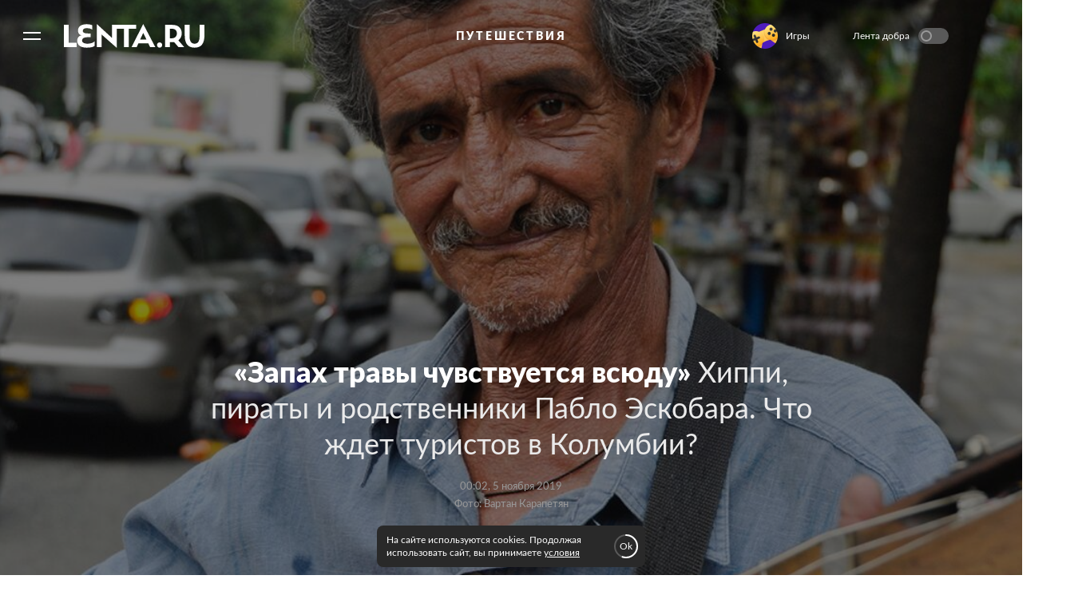

--- FILE ---
content_type: text/html; charset=utf-8
request_url: https://lenta.ru/articles/2019/11/05/colombia/
body_size: 24452
content:
<!DOCTYPE html><html lang="ru"><head><title>«Запах травы чувствуется всюду» Хиппи, пираты и родственники Пабло Эскобара. Что ждет туристов в Колумбии?: Мир: Путешествия: Lenta.ru</title><meta charset="utf-8" /><meta content="#292929" name="theme-color" /><link href="https://lenta.ru/rss/google-newsstand/main/" rel="alternate" type="application/rss+xml" /><link href="https://lenta.ru/articles/2019/11/05/colombia/" rel="canonical" /><link href="/manifest.json" rel="manifest" /><link rel="icon" type="image/x-icon" href="https://icdn.lenta.ru/favicon.ico" /><link rel="apple-touch-icon" type="image/x-icon" href="https://icdn.lenta.ru/images/icons/icon-256x256.png" size="256x256" /><link rel="apple-touch-icon" type="image/x-icon" href="https://icdn.lenta.ru/images/icons/icon-192x192.png" size="192x192" /><link rel="apple-touch-icon" type="image/x-icon" href="https://icdn.lenta.ru/images/icons/icon-152x152.png" size="152x152" /><link rel="apple-touch-icon" type="image/x-icon" href="https://icdn.lenta.ru/images/icons/icon-120x120.png" size="120x120" /><link rel="apple-touch-icon" type="image/x-icon" href="https://icdn.lenta.ru/images/icons/icon-76x76.png" size="76x76" /><meta content="max-image-preview:large" name="robots" /><meta content="index, follow" name="robots" /><meta content="Наркотики и Пабло Эскобар — не единственные достопримечательности Колумбии. Страна славится своими заповедниками, крайне дружелюбными колоритными жителями и бесконечным разнообразием традиционной музыки. Путешественник Вартан Карапетян поведал «Ленте.ру» о своих приключениях на «земле тысячи ритмов»." name="og:description"></meta><meta content="Наркотики и Пабло Эскобар — не единственные достопримечательности Колумбии. Страна славится своими заповедниками, крайне дружелюбными колоритными жителями и бесконечным разнообразием традиционной музыки. Путешественник Вартан Карапетян поведал «Ленте.ру» о своих приключениях на «земле тысячи ритмов»." name="description"></meta><meta content="article" property="og:type" /><meta content="Lenta.RU" property="og:site_name" /><meta content="«Запах травы чувствуется всюду» Хиппи, пираты и родственники Пабло Эскобара. Что ждет туристов в Колумбии?" property="og:title"></meta><meta content="«Запах травы чувствуется всюду» Хиппи, пираты и родственники Пабло Эскобара. Что ждет туристов в Колумбии?: Мир: Путешествия: Lenta.ru" property="title"></meta><meta content="https://icdn.lenta.ru/assets/webpack/images/lenta_og.8735b949.png" property="og:image" /><meta content="https://lenta.ru/articles/2019/11/05/colombia/" property="og:url" /><meta content="summary_large_image" property="twitter:card" /><meta content="@lentaruofficial" property="twitter:site" /><meta content="228661749" property="twitter:site:id" /><meta content="265602470229425" property="fb:app_id" /><script type="application/ld+json">{"@context":"http://schema.org","@type":"Article","headline":"«Запах травы чувствуется всюду» Хиппи, пираты и родственники Пабло Эскобара. Что ждет туристов в Колумбии?","description":"Наркотики и Пабло Эскобар — не единственные достопримечательности Колумбии. Страна славится своими заповедниками, крайне дружелюбными колоритными жителями и бесконечным разнообразием традиционной музыки. Путешественник Вартан Карапетян поведал «Ленте.ру» о своих приключениях на «земле тысячи ритмов».","name":"«Запах травы чувствуется всюду» Хиппи, пираты и родственники Пабло Эскобара. Что ждет туристов в Колумбии?","alternativeHeadline":"","url":"https://lenta.ru/articles/2019/11/05/colombia/","mainEntityOfPage":{"@type":"WebPage","@id":"https://lenta.ru/articles/2019/11/05/colombia/"},"thumbnailUrl":"https://icdn.lenta.ru/images/2019/11/02/12/20191102121336827/detail_6b7cfff0c0eba6d1432b8ed5cf044103.jpg","dateCreated":"2019-11-05T00:02:00+03:00","datePublished":"2019-11-05T00:02:00+03:00","dateModified":"2019-11-05T23:40:46+03:00","author":{"@type":"Person","name":"Вартан Карапетян","url":"https://lenta.ru/parts/authors/karapetyan/"},"publisher":{"@type":"Organization","name":"Lenta.ru","url":"https://lenta.ru/","logo":{"@type":"ImageObject","url":"https://icdn.lenta.ru/assets/webpack/images/lenta_logo_transparent.78bc0e5e.png","width":302,"height":60}},"image":{"@type":"ImageObject","representativeOfPage":"true","url":"https://icdn.lenta.ru/images/2019/11/02/12/20191102121336827/detail_6b7cfff0c0eba6d1432b8ed5cf044103.jpg","width":600,"height":400},"articleBody":{"@type":"Text","@id":"#articleBody_articles-2019-11-05-colombia"}}</script><link href="https://lenta.ru/articles/2019/11/05/colombia/amp/" rel="amphtml" /><link rel="stylesheet" href="https://icdn.lenta.ru/assets/webpack/owlBundle.89dfb996.css" media="all" /><script src="https://icdn.lenta.ru/assets/webpack/vendorsOwl.63edacf3.js" defer="defer"></script><script src="https://icdn.lenta.ru/assets/webpack/owlBundle.63edacf3.js" defer="defer"></script><link rel="stylesheet" href="https://icdn.lenta.ru/assets/webpack/topicPageOwl.f8bbf1a5.css" media="all" /><script src="https://icdn.lenta.ru/assets/webpack/topicPageOwl.63edacf3.js" defer="defer"></script><script>window.CAPIRS_CONFIG = window.CAPIRS_CONFIG || {};</script><script>(function(
  url,
  system,
  pepper,
  blackList,
  bannersForTiming,
  functionCapirsLoadName,
  ) {
      function stringify(obj) {
        var str = '';
        for (const key in obj) {
          if (obj[key]) {
            if (str) {
              str += ', ';
            }
            str += (key + '="' + obj[key] + '"');
          }
        }
        return '{' + str + '}';
      }

      function statusCounter(status) {
        if (typeof status === 'string') {
          return status;
        }
        return status ? 'success' : 'fail';
      }

      function hystogramQuantile(range) {
        if (range <= 1000) return (Math.floor(range / 100) + 1) * 100;
        if (range <= 1500) return 1500;
        if (range <= 2000) return 2000;
        if (range <= 3000) return 3000;
        if (range <= 4000) return 4000;
        if (range <= 5000) return 5000;
        if (range <= 7500) return 7500;
        if (range <= 10000) return 10000;
        return '+Inf';
      }

      function send(metric, type, labels, value) {
        var body = '# TYPE ' + metric + ' ' + type + '\n' + metric + ' ' + stringify(labels) + ' ' + (value || 1);
        return fetch(url, {
          method: 'POST',
          headers: {
            'Content-Type': 'text/plain',
            'X-Media-Atlas-Auth': 'basic ' + pepper,
          },
          body: body,
        });
      }

      function logCounterCapirs(status) {
        return send('app_request_count', 'counter', {
          app: 'front',
          system: system,
          resource: 'capirs',
          status: statusCounter(status),
          direction: 'out',
        });
      }

      function logCounterAdv(blockId, status) {
        return send('app_request_count', 'counter', {
          app: 'front',
          system: system,
          resource: 'adv',
          kind: blockId,
          status: statusCounter(status),
          direction: 'out',
        });
      }

      function logTimeCapirs(range) {
        return send('app_request_time_bucket', 'histogram', {
          app: 'front',
          system: system,
          resource: 'capirs',
          direction: 'out',
          level: 'request',
          le: hystogramQuantile(range),
        });
      }

      function logTimeAdv(blockId, range) {
        return send('app_request_time_bucket', 'histogram', {
          app: 'front',
          system: system,
          resource: 'adv',
          kind: blockId,
          direction: 'out',
          level: 'request',
          le: hystogramQuantile(range),
        });
      }

      function logAdvSuccess(blockId) {
        return logCounterAdv(blockId, true);
      }

      function logAdvFailure(blockId) {
        return logCounterAdv(blockId, false);
      }

      if (functionCapirsLoadName) {
        window[functionCapirsLoadName] = logCounterCapirs;
      }

      var bannersForTimingLoadedHash = {};

      for (var i = 0; i < bannersForTiming.length; ++i) {
        bannersForTimingLoadedHash[bannersForTiming[i]] = 0;
      }

      window.begun_new_callbacks = window.begun_new_callbacks || [];
      window.begun_new_callbacks.push({
        'lib': {
          'init': initializer,
        },
      });

      var startInitDate = Date.now();
      var startDate;

      function initializer() {
        startDate = Date.now();
        logTimeCapirs(startDate - startInitDate);
        window.Begun.Autocontext.Callbacks.register({
          block: {
            draw: function(feed) {
              if (!blackList.includes(feed.blocks[0].id)) {
                logAdvSuccess(feed.blocks[0].id);

                if (bannersForTiming.includes(feed.blocks[0].id) && !bannersForTimingLoadedHash[feed.blocks[0].id]) {
                  logTimeAdv(feed.blocks[0].id, Date.now() - startDate);
                  bannersForTimingLoadedHash[feed.blocks[0].id] = 1;
                }
              }
            },
            unexist: function(success, block) {
              if (!blackList.includes(parseInt(block.block_id, 10))) {
                logAdvFailure(block.block_id);
              }
            },
          },
        });
      }

    }
)(
  "https://err.lenta.ru/atlas/metrics/",
  "lenta",
  "cm9vdDppcXVlY2FocmFoMW9vbTZsZTBFZWhlZTBjYThvb3ZldU1laW42UmVj",
  [],
  [432172886],
  "capirsOnLoad"
);</script><script src="//ssp.rambler.ru/capirs_async.js" async="async" onload="capirsOnLoad(true);" onerror="capirsOnLoad(false);"></script><script>window._lentaData = window._lentaData || {};
window._lentaData.puids = {"puid6":"LENTA_TRAVEL","puid18":"LENTA_TRAVEL_WORLD","puid15":"longread","puid26":"1","puid48":null,"puid58":"tunberg-greta:eskobar-pablo","puid60":"lenta-ru","puid59":"drugs:good_news:travel:bc","puid62":null};
window._lentaData.version = 'owl';</script></head><body id="body"><div class="inject-sprite"><svg xmlns="http://www.w3.org/2000/svg" xmlns:xlink="http://www.w3.org/1999/xlink"><defs><symbol fill="none" viewBox="0 0 14 15" id="ui-author"><path fill="#999" stroke="#999" stroke-linejoin="round" stroke-width="1.5" d="M7 8C8.83453 8 10.8238 9.65119 12 11.5C11.3333 12.6667 9.4 13.5 7 13.5C4.6 13.5 2.66667 12.6667 2 11.5C3.17618 9.65119 5.16547 8 7 8Z" /><path fill="#999" d="M10 3C10 4.65685 8.65685 6 7 6C5.34315 6 4 4.65685 4 3C4 1.34315 5.34315 0 7 0C8.65685 0 10 1.34315 10 3Z" /></symbol><symbol viewBox="0 0 252 42" id="ui-logo"><path fill="currentColor" fill-rule="evenodd" d="M35.6,2245.5 C35.6,2239.4 42.1,2239.2 49.7,2239.2 L50.8,2239.2 L50.8,2232.6 L49.4,2232.6 C41.8,2232.6 36.9,2232.1 36.9,2227.9 C36.9,2224.2 39.9,2223.1 43.8,2223.1 C48.9,2223.1 51.7,2224.2 53.8,2225.7 L53.8,2217.8 C51.7,2216.8 48.4,2216 43.8,2216 C35.1,2216 28.3,2219.3 28.3,2227.5 C28.3,2230.8 29.9,2234.9 34.6,2235.8 C29.8,2236.6 26.9,2241 26.9,2245.5 C26.9,2254.7 34.5,2258 43.8,2258 C50.5,2258 55,2257.1 58,2255 L58,2246.7 C55.8,2249 51,2250.9 45.5,2250.9 C41.2,2250.9 35.6,2249.5 35.6,2245.5 Z M132.6,2216.9 L89.1,2216.9 L89.1,2240.4 L62.5,2216 L62.1,2216 L62.1,2257.1 L70.7,2257.1 L70.7,2234.5 L97.4,2258 L97.8,2258 L97.8,2224 L110.8,2224 L110.8,2257.1 L119.4,2257.1 L119.4,2224 L132.6,2224 L132.6,2216.9 Z M11.7,2217.1 L3,2217.1 L3,2257 L25.8,2257 L25.8,2249.3 L11.7,2249.3 L11.7,2217.1 Z M214.3,2232.6 C214.3,2222.6 207.9,2217.1 197.2,2217.1 L184.5,2217.1 L184.5,2257 L193.1,2257 L193.1,2248.2 L197.2,2248.2 C198.4,2248.2 199.5,2248.2 200.6,2248 L208.5,2257 L218.7,2257 L208.3,2244.9 C212.1,2242 214.3,2237.6 214.3,2232.6 Z M196.3,2241.2 L193.1,2241.2 L193.1,2224.1 L196.4,2224.1 C202.6,2224.1 205.6,2227.2 205.6,2232.6 C205.6,2237.4 202.4,2241.2 196.3,2241.2 Z M174.7,2248.6 C172.1,2248.6 170,2250.6 170,2253.2 C170,2255.9 172.1,2258 174.7,2258 C177.2,2258 179.3,2255.9 179.3,2253.2 C179.3,2250.6 177.2,2248.6 174.7,2248.6 Z M246.3,2217.1 L246.3,2238.1 C246.3,2246.9 242.9,2250.9 237.4,2250.9 C231.7,2250.9 228.4,2246.9 228.4,2238.1 L228.4,2217.1 L219.7,2217.1 L219.7,2236.2 C219.7,2249.6 224.5,2258 237.4,2258 C250.3,2258 255,2249.4 255,2236.2 L255,2217.1 L246.3,2217.1 Z M145.5,2216 L145.1,2216 L124.3,2257 L133.6,2257 L136.6,2250.3 L154.4,2250.3 L157.6,2257 L166.9,2257 L145.5,2216 Z M139.7,2243.5 L145.3,2231.5 L151.1,2243.5 L139.7,2243.5 L139.7,2243.5 Z" transform="translate(-3 -2216)" /></symbol></defs></svg></div><div class="layout js-layout"><div class="layout__menu"><div class="menu js-menu _hide"><div class="menu__overlay js-menu-overlay"></div><div class="menu__container"><nav class="menu__nav"><ul class="menu__nav-list"><li class="menu__nav-item"><a class="menu__nav-link _is-extra" href="/">Главное</a></li><li class="menu__nav-item"><a class="menu__nav-link _is-extra" href="/rubrics/russia/">Россия</a></li><li class="menu__nav-item"><a class="menu__nav-link _is-extra" href="/rubrics/world/">Мир</a></li><li class="menu__nav-item"><a class="menu__nav-link _is-extra" href="/rubrics/ussr/">Бывший СССР</a></li><li class="menu__nav-item"><a class="menu__nav-link _is-extra" href="/rubrics/economics/">Экономика</a></li><li class="menu__nav-item"><a class="menu__nav-link _is-extra" href="/rubrics/forces/">Силовые структуры</a></li><li class="menu__nav-item"><a class="menu__nav-link _is-extra" href="/rubrics/science/">Наука и техника</a></li><li class="menu__nav-item"><a class="menu__nav-link _is-extra" href="/rubrics/autolenta/">Авто</a></li><li class="menu__nav-item"><a class="menu__nav-link _is-extra" href="/rubrics/culture/">Культура</a></li><li class="menu__nav-item"><a class="menu__nav-link _is-extra" href="/rubrics/sport/">Спорт</a></li><li class="menu__nav-item"><a class="menu__nav-link _is-extra" href="/rubrics/media/">Интернет и СМИ</a></li><li class="menu__nav-item"><a class="menu__nav-link _is-extra" href="/rubrics/style/">Ценности </a></li><li class="menu__nav-item _active"><a class="menu__nav-link _is-extra" href="/rubrics/travel/">Путешествия</a></li><li class="menu__nav-item"><a class="menu__nav-link _is-extra" href="/rubrics/life/">Из жизни</a></li><li class="menu__nav-item"><a class="menu__nav-link _is-extra" href="/rubrics/realty/">Среда обитания</a></li><li class="menu__nav-item"><a class="menu__nav-link _is-extra" href="/rubrics/wellness/">Забота о себе</a></li><li class="menu__nav-item"><a class="menu__nav-link _is-extra" style="color: #82ECAD" href="/twz/">Теперь вы знаете</a></li><li class="menu__nav-separator"></li><li class="menu__socials"><ul class="social-links"><li class="social-links__item"><a target="_blank" aria-label="Открыть Вконтакте" rel="noreferrer" class="social-links__link" href="https://vk.com/lentaru?utm_source=lentasocialbuttons&amp;utm_campaign=vk"><svg class="social-links__icon _vk"><use xlink:href="#ui-social-vk"></use></svg></a></li><li class="social-links__item"><a target="_blank" aria-label="Открыть Телеграм" rel="noreferrer" class="social-links__link" href="https://t.me/lentadnya/?utm_source=lentasocialbuttons&amp;utm_campaign=tlgrm"><svg class="social-links__icon _tg"><use xlink:href="#ui-social-tg"></use></svg></a></li><li class="social-links__item"><a target="_blank" aria-label="Открыть Одноклассники" rel="noreferrer" class="social-links__link" href="https://ok.ru/lentaru/?utm_source=lentasocialbuttons&amp;utm_campaign=ok"><svg class="social-links__icon _ok"><use xlink:href="#ui-social-ok"></use></svg></a></li><li class="social-links__item"><a target="_blank" aria-label="Открыть " rel="noreferrer" class="social-links__link" href="https://max.ru/lentaru?utm_source=lentasocialbuttons&amp;utm_campaign=max"><svg class="social-links__icon _max"><use xlink:href="#ui-social-max"></use></svg></a></li></ul></li><li class="menu__my"><div class="my-icon js-my-icon _hidden _menu"><button class="my-icon__button">Войти</button><a class="my-icon__avatar" href="/my/dashboard"><svg class="my-icon__avatar-icon"><use xlink:href="#ui-userpic"></use></svg><div class="my-icon__avatar-sber js-my-avatar-sber"><svg class="my-icon__avatar-sber"><use xlink:href="#ui-userpic-sber"></use></svg></div></a></div></li><li class="menu__nav-item"><a class="menu__nav-link" href="/parts/exclusives/">Эксклюзивы</a></li><li class="menu__nav-item"><a class="menu__nav-link" href="/parts/text/">Статьи</a></li><li class="menu__nav-item"><a class="menu__nav-link" href="/parts/photo/">Галереи</a></li><li class="menu__nav-item"><a class="menu__nav-link" href="/parts/video/">Видео</a></li><li class="menu__nav-item"><a class="menu__nav-link" href="/specprojects/editor_choice/">Спецпроекты</a></li><li class="menu__nav-item"><a class="menu__nav-link" href="/tags/researches/">Исследования</a></li><li class="menu__nav-item"><a class="menu__nav-link" href="/minigames">Мини-игры</a></li><li class="menu__nav-separator"></li><li class="menu__nav-item"><a class="menu__nav-link" target="_blank" rel="noreferrer" href="https://lenta.ru/archive/">Архив</a></li><li class="menu__search js-menu-search"><div class="search-bar"><input class="search-bar__input js-search-bar-input" name="query" placeholder="поиск..." required="" type="text" /><button aria-label="Найти" class="search-bar__submit js-search-bar-submit" type="submit"><svg class="search-bar__submit-icon"><use xlink:href="#ui-search"></use></svg></button></div></li></ul></nav></div></div></div><div class="layout__container _premium"><div class="layout__header-ghost js-layout-header-anchor"></div><div class="layout__header _premium js-layout-header"><header class="header _premium js-site-header"><div class="scroll-bar js-scroll-bar _hidden"></div><div class="header__left"><button aria-label="Открыть меню" class="header__burger js-burger-to-menu" type="button"></button><a aria-label="На главную" class="header__logo" href="/"><svg class="header__logo-icon"><use xlink:href="#ui-logo"></use></svg></a></div><!--noindex--><div class="header__center _premium"><a class="header__rubric _premium" href="/rubrics/travel">Путешествия</a></div><!--/noindex--><!--noindex--><div class="header__right js-header-right"><div class="custom-banner js-custom-banner _disabled"></div><div class="goodnews"><label class="goodnews__label"><span class="goodnews__title">Лента добра</span><input class="goodnews__checkbox js-goodnews-tumbler" type="checkbox" /><span class="goodnews__tumbler"></span><div class="goodnews__tooltip _turn-on"><div class="goodnews__tooltip-text">Хочешь видеть только хорошие новости? Жми!</div><svg class="goodnews__tooltip-balloon"><use xlink:href="#ui-speech-balloon"></use></svg><svg class="goodnews__tooltip-smile"><use xlink:href="#ui-smile"></use></svg></div><div class="goodnews__tooltip _turn-off _hidden"><div class="goodnews__tooltip-text">Вернуться в обычную ленту?</div><svg class="goodnews__tooltip-balloon"><use xlink:href="#ui-speech-balloon"></use></svg></div></label></div><div class="header__my"><div class="my-icon js-my-icon _hidden _header"><button class="my-icon__button">Войти</button><a class="my-icon__avatar" href="/my/dashboard"><svg class="my-icon__avatar-icon"><use xlink:href="#ui-userpic"></use></svg><div class="my-icon__avatar-sber js-my-avatar-sber"><svg class="my-icon__avatar-sber"><use xlink:href="#ui-userpic-sber"></use></svg></div></a></div></div></div><!--/noindex--></header></div><div class="banner js-banner" data-config-name="desktop_show_up"></div><div class="vk-video-popup js-vk-video-popup"><div class="vk-video-popup__wrap js-vk-video-wrap"><iframe class="vk-video-popup__iframe"></iframe><div class="vk-video-popup__overlay js-vk-video-overlay"></div></div><div class="vk-video-popup__controls js-vk-video-controls"><p>Реклама</p><div class="vk-video-popup__dots js-vk-video-dots"><span></span><span></span><span></span></div><div class="vk-video-popup__close js-vk-video-popup-close"></div><div class="vk-video-popup__tooltip js-vk-video-popup-tooltip"><div class="vk-video-popup__tooltip-content">Реклама. 12+. ООО «Единое Видео». VK Видео: vkvideo.ru<br />Соглашение: vkvideo.ru/legal/terms. VK - ВК. erid: 2RanynDT8xa.</div></div></div></div><main class="layout__content js-site-container"><div class="topic-page__wrap js-topic js-premium-topic" id="articles-2019-11-05-colombia"><div class="topic-page__anchor-wrap"><div class="topic-page__anchor js-topic-page-anchor" data-id="articles-2019-11-05-colombia"></div></div><div class="topic-page g-application _premium"><div class="topic-page__container"><div class="topic-page__header _premium"><div class="premium-header js-premium-topic-header"><img alt="Вводная картинка" class="premium-header__image" height="750" loading="lazy" src="https://icdn.lenta.ru/images/2019/11/02/12/20191102121336827/wide_5789ec66d3c00302bc86c112cfd44a4c.jpg" width="1200" /><div class="premium-header__info _premium"><h1 class="premium-header__titles"><span class="premium-header__title">«Запах травы чувствуется всюду»</span><span class="premium-header__rightcol"> Хиппи, пираты и родственники Пабло Эскобара. Что ждет туристов в Колумбии?</span></h1><a class="premium-header__time" href="/2019/11/05/">00:02, 5 ноября 2019</a><span class="premium-header__credits">Фото: Вартан Карапетян</span><div class="premium-header__tools"><button class="bookmark js-bookmark _premium" data-topic-link="/articles/2019/11/05/colombia/"><svg class="bookmark__icon"><use xlink:href="#ui-bookmark"></use></svg></button><div class="sharings js-sharings _premium" data-premium="true"></div></div></div></div></div><div class="topic-page__content _premium"><div class="topic-body _premium"><div class="topic-authors _opened"><a class="topic-authors__author" href="/parts/authors/karapetyan/"><div class="topic-authors__photo-wrap"><svg class="topic-authors__icon"><use xlink:href="#ui-author"></use></svg></div><div class="topic-authors__info-wrap"><span class="topic-authors__name">Вартан Карапетян</span></div></a></div><div class="topic-body__content js-topic-body-content _premium"><p class="topic-body__content-text _lead">Первое, что приходит на ум при упоминании Колумбии, — <a href="/tags/persons/eskobar-pablo/" target="_blank">Пабло Эскобар</a> и кокаин. Это неудивительно, ведь каждый второй житель страны считает себя прямым родственником наркобарона и гордится тем, что делит с ним одну родину. Однако наркотики и порок — далеко не единственные символы южноамериканского государства. Помимо этого Колумбия славится своими заповедниками, крайне дружелюбными колоритными жителями и бесконечным разнообразием традиционной музыки. Путешественник Вартан Карапетян побывал на «земле тысячи ритмов» и поведал <a href="/tags/organizations/lenta-ru/" target="_blank">«Ленте.ру»</a> о своих приключениях.</p><h2 class="topic-body__content-title">Первое знакомство</h2><p class="topic-body__content-text">«Почему Колумбия?» — спрашивали меня перед отъездом. Я и сам задался этим вопросом, оглядываясь по сторонам на пыльной узкой улочке где-то на окраине города Санта-Марта в поисках отеля. Вокруг вязкая тропическая тьма, чужие запахи и неожиданно знакомый мягкий стук бильярдных шаров из соседнего открытого кафе.</p><p class="topic-body__content-text">«Мне неизвестно, где я нахожусь,  <br>Что предо мной. Какой-то грязный остров,  <br>Кусты, постройки, хрюканье свиней,  <br>Заросший сад, какая-то царица,  <br>Трава да камни... Милый Телемак,  <br>Все острова похожи друг на друга,  <br>Когда так долго странствуешь...»  <br>(с) Бродский</p><p class="topic-body__content-text">Все верно описал Бродский. Трава да камни. Про траву особенно точно, ведь ее запах чувствуется сразу и всюду, как в туристическом районе Амстердама или в Калифорнии в первый день после ее легализации. Что до меня, то я просто давно хотел побывать в той части света, которая, если не считать Антарктиды, осталась последней, где еще не ступала моя нога. Я твердо знал, что Бразилия — это родина диких обезьян, а Колумбия — родина Габриэля Гарсии Маркеса, так что выбор был очевиден.</p><p class="topic-body__content-text">К тому же благодаря своей криминальной репутации Колумбия еще не так испорчена туризмом, и в то же время там есть что посмотреть. Например, страна обладает огромным, вторым в мире после Бразилии разнообразием экосистемы — от джунглей Амазонии до белых шапок пятитысячных вершин. Да и потом где-то здесь живет мой приятель Давид, с которым мы два года назад делили палатку во время бомж-сафари в саваннах Танзании.</p><p class="topic-body__content-text">А вообще главное, что нужно знать о Колумбии, — что она не Колумбия, а Коломбия, и не округ, а страна. Путаница почище Грузии с Джорджией и Словакии со Словенией. А еще она занимает второе место в мире по индексу счастья и первое по производству кокаина. Совпадение? Нужно проверить на личном опыте. С этими мыслями и надеждой на рост собственного индекса счастья я заснул в свою первую колумбийскую ночь.</p><div class="box-gallery js-box-gallery _premium"><div class="box-gallery__top"><div class="box-gallery__images box-gallery__swiper swiper js-gallery"><div class="box-gallery__swiper-wrap swiper-wrapper"><div class="box-gallery__swiper-slide box-gallery__image-wrap swiper-slide"><img class="box-gallery__image" height="630" loading="lazy" src="https://icdn.lenta.ru/images/2019/11/02/12/20191102120521489/preview_d8152a019cac771c00bfd1fbf7862ddf.jpg" width="940" /><div class="swiper-lazy-preloader"></div></div><div class="box-gallery__swiper-slide box-gallery__image-wrap swiper-slide"><img class="box-gallery__image" height="630" loading="lazy" src="https://icdn.lenta.ru/images/2019/11/02/12/20191102120524710/preview_2e1be80a1710d24f6a93b070c7e778dc.jpg" width="940" /><div class="swiper-lazy-preloader"></div></div><div class="box-gallery__swiper-slide box-gallery__image-wrap swiper-slide"><img class="box-gallery__image" height="630" loading="lazy" src="https://icdn.lenta.ru/images/2019/11/05/12/20191105121723506/preview_6004eb16ba87a1604fe5afd177dc21fa.jpg" width="940" /><div class="swiper-lazy-preloader"></div></div></div><div class="box-gallery__btn _next"></div><div class="box-gallery__btn _prev"></div></div></div><div class="box-gallery__bottom"><div class="box-gallery__thumbs box-gallery__swiper swiper js-gallery-thumbs"><div class="box-gallery__swiper-wrap swiper-wrapper box-gallery__thumbs-wrap"><div class="box-gallery__swiper-slide box-gallery__thumb-wrap swiper-slide"><img class="box-gallery__thumb" height="64" loading="lazy" src="https://icdn.lenta.ru/images/2019/11/02/12/20191102120521489/icon_b19d816e75ca86bd04e1f75c6fb9be6b.jpg" width="96" /></div><div class="box-gallery__swiper-slide box-gallery__thumb-wrap swiper-slide"><img class="box-gallery__thumb" height="64" loading="lazy" src="https://icdn.lenta.ru/images/2019/11/02/12/20191102120524710/icon_d1e2dc007d423770784a29680bdec20c.jpg" width="96" /></div><div class="box-gallery__swiper-slide box-gallery__thumb-wrap swiper-slide"><img class="box-gallery__thumb" height="64" loading="lazy" src="https://icdn.lenta.ru/images/2019/11/05/12/20191105121723506/icon_a181a7443f717335b40b8b5ae4d2dab1.jpg" width="96" /></div></div></div><div class="box-gallery__description js-gallery-description" data-box="[{&quot;caption&quot;:null,&quot;credits&quot;:&quot;Фото: Вартан Карапетян&quot;},{&quot;caption&quot;:null,&quot;credits&quot;:&quot;Фото: Вартан Карапетян&quot;},{&quot;caption&quot;:null,&quot;credits&quot;:&quot;Фото: Вартан Карапетян&quot;}]"><p class="box-gallery__description-caption js-gallery-description-caption"></p><p class="box-gallery__description-credits js-gallery-description-credits">Фото: Вартан Карапетян</p></div></div></div><p class="topic-body__content-text">Наутро, на неверных еще ногах после тройного перелета Москва — Мадрид&nbsp;— Богота — Санта-Марта, я отправился гулять по этой самой Санта-Марте, которую называют воротами в северную часть страны, и к побережью Карибского моря. Город оказался очень светлым и беззаботным, разве что многовато колючей проволоки на заборах. Зато в местных автобусах, как у нас в электричках, выступают музыканты — читают рэп и, кстати, неплохо читают!</p><div class='banner js-banner' data-config-name=premium_billboard1></div><p class="topic-body__content-text">Что-то родное, однако, чудилось в этом курортном городе. Побродив немного, я наконец понял, что мне напоминают все эти дешевые столовые повсюду, аляповатые зонтики у кафе и постоянно жующие что-то на пляже местные туристы с оравами детей: Алушту! Кажется, вот-вот услышишь пронзительные крики: «Кукуруза, горячая кукуруза!»</p><h2 class="topic-body__content-title">Рай для хиппи</h2><p class="topic-body__content-text">В тот же день я уехал из этого заповедника для местных курортников в заповедник для курортников импортных — поселок Паломино, место, которое один из путеводителей назвал «секретным раем для хиппи». Междугородний автобус, к моему удивлению, оказался комфортабельным: с кондиционером и даже с интернетом. Выйдя из него спустя пару часов пути, я впервые в жизни решил воспользоваться мототакси и едва не свалился с него, пока искал, за что держаться, кроме талии мальчика-водителя — перспектива, которая меня не очень привлекала.</p><p class="topic-body__content-text">Добравшись на нем от станции до пляжа, я водрузил на плечи рюкзак и побрел, увязая в песке, по кромке неожиданно тусклого, будто запыленного непрерывно парящей над волнами водной крошкой, моря. Кругом шелестели кокосовые пальмы и проглядывали редкие бунгало гостиниц между ними. Но у меня не был забронирован отель, а те, что нравились, оказались забиты. В конце концов больше ради интереса, чем из экономии я решил остановиться в кемпинге за четыре доллара. Не уверен, можно ли назвать кемпингом кусочек прибрежных джунглей с сараем-офисом посередине, где в качестве жилья тебе показывают потрепанный гамак, растянутый между пальмами под открытым небом.</p><p class="topic-body__content-text">Там не было электричества ни в каком виде, а в качестве душа использовалась бочка с водой за бамбуковыми занавесками и видавшая виды желтая строительная каска вместо крана с водой. Но спать под звездами и слышать шум прибоя было очень приятно. Совсем беззаботно жить в таком месте, как оказалось, мешает беспокойство о вещах — мимо по пляжу постоянно кто-то ходит. В целом ночевка в гамаке на весу оказалась вполне комфортной, поскольку специальные индейские гамаки для сна сплетены из плотного лыка и неплохо держат спину.</p><div class="box-gallery js-box-gallery _premium"><div class="box-gallery__top"><div class="box-gallery__images box-gallery__swiper swiper js-gallery"><div class="box-gallery__swiper-wrap swiper-wrapper"><div class="box-gallery__swiper-slide box-gallery__image-wrap swiper-slide"><img class="box-gallery__image" height="630" loading="lazy" src="https://icdn.lenta.ru/images/2019/11/02/12/20191102120701926/preview_746d0a62b4fb6a6a785833aee67270f6.jpg" width="940" /><div class="swiper-lazy-preloader"></div></div><div class="box-gallery__swiper-slide box-gallery__image-wrap swiper-slide"><img class="box-gallery__image" height="630" loading="lazy" src="https://icdn.lenta.ru/images/2019/11/02/12/20191102120656813/preview_0333980f31de4cd2f71d8d86b0157082.jpg" width="940" /><div class="swiper-lazy-preloader"></div></div><div class="box-gallery__swiper-slide box-gallery__image-wrap swiper-slide"><img class="box-gallery__image" height="630" loading="lazy" src="https://icdn.lenta.ru/images/2019/11/02/12/20191102120659905/preview_e4bdd538b2154a0da33b30ae9482f04e.jpg" width="940" /><div class="swiper-lazy-preloader"></div></div></div><div class="box-gallery__btn _next"></div><div class="box-gallery__btn _prev"></div></div></div><div class="box-gallery__bottom"><div class="box-gallery__thumbs box-gallery__swiper swiper js-gallery-thumbs"><div class="box-gallery__swiper-wrap swiper-wrapper box-gallery__thumbs-wrap"><div class="box-gallery__swiper-slide box-gallery__thumb-wrap swiper-slide"><img class="box-gallery__thumb" height="64" loading="lazy" src="https://icdn.lenta.ru/images/2019/11/02/12/20191102120701926/icon_01408527180d15a39d23bdc76afb19cf.jpg" width="96" /></div><div class="box-gallery__swiper-slide box-gallery__thumb-wrap swiper-slide"><img class="box-gallery__thumb" height="64" loading="lazy" src="https://icdn.lenta.ru/images/2019/11/02/12/20191102120656813/icon_36ec8e826a8702989714b937a16f4f90.jpg" width="96" /></div><div class="box-gallery__swiper-slide box-gallery__thumb-wrap swiper-slide"><img class="box-gallery__thumb" height="64" loading="lazy" src="https://icdn.lenta.ru/images/2019/11/02/12/20191102120659905/icon_dfcebcba37320ee208302cfcadea40f3.jpg" width="96" /></div></div></div><div class="box-gallery__description js-gallery-description" data-box="[{&quot;caption&quot;:null,&quot;credits&quot;:&quot;Фото: Вартан Карапетян&quot;},{&quot;caption&quot;:null,&quot;credits&quot;:&quot;Фото: Вартан Карапетян&quot;},{&quot;caption&quot;:null,&quot;credits&quot;:&quot;Фото: Вартан Карапетян&quot;}]"><p class="box-gallery__description-caption js-gallery-description-caption"></p><p class="box-gallery__description-credits js-gallery-description-credits">Фото: Вартан Карапетян</p></div></div></div><p class="topic-body__content-text">Публика в этом кемпинге подобралась самая любопытная — от смуглого длинноволосого рокера с фамилией Эскобар (по его словам, он, конечно же, родственник Пабло Эскобара) до гламурного вида блондинки-француженки, которую проще представить в Хилтоне, чем в гамачном хиппи-общежитии. Днем все постояльцы зависают на пляже, хотя местные не советуют купаться из-за сильного течения, а по вечерам собираются у костра. В общем, в подобного рода местах всегда найдется с кем поболтать. Почти все люди немного из другого мира — путешествуют месяцами и даже годами, сбросив заботы о будущем в это самое будущее.</p><p class="topic-body__content-text">На следующий день я решил попробовать самый популярный местный вид спорта — сплав на обыкновенной резиновой камере из автомобильной грузовой шины. Туристов забрасывают на мотоцикле прямо с шиной в руках повыше в горы, к реке, чтобы затем они своим ходом спустились вниз по течению к океану. Спустив свой очень маленький плот на воду, я поплыл по довольно широкой реке, высматривая по лесистым зеленым берегам птиц и индейцев.</p><p class="topic-body__content-text">Процесс медитативный, но красивые пейзажи, разнообразные животные и мелодичный свист сдувающейся по пути камеры не давали заскучать в пути. К слову, воды в реке в феврале уже маловато — если сидеть в шине, то местами скребешь по дну плавками. Как по мне, так уж лучше на животе рассекать.</p><h2 class="topic-body__content-title">Счастье бэкпэкера</h2><p class="topic-body__content-text">Спустившись к пляжу, я вернул камеру и решил, что с меня пока достаточно хиппи-стиля. На вторую ночь перебрался в комфортный, можно сказать снобский хостел аж за 12 долларов с бассейном, душем (горячим!) и Wi-Fi. Кстати, получив доступ к интернету, я минут десять честно пытался вспомнить, зачем он вообще нужен, но так и не смог: на краю света изучать чужие жизни в социальных сетях или читать новости представляется занятием совершенно нелепым. Поэтому вечер я провел за разговорами с соседками — немкой и канадкой польского происхождения. Вообще, в первые же два дня своей поездки наговорился я с разными случайными знакомыми до хрипоты, поэтому вопрос «не скучно ли путешествовать в одиночку?» отпадает сам собой.</p><div class='banner js-banner' data-config-name=premium_billboard2></div><p class="topic-body__content-text">Паломино&nbsp;— в целом приятное местечко, однако не сильно меня впечатлившее. Я ожидал чего-то большего от центра колумбийской бэкпэкерской жизни, но свою роль по культурной, климатической и временной адаптации он выполнил. Поэтому я отправился к главной цели начала поездки — в парк Тайрона, который знаменит лучшим пляжем в этой части страны, а также нетронутыми джунглями, где сохранились оригинальные растения, животные и индейцы, тоже весьма оригинальные.</p><p class="topic-body__content-text">Хотя парк большой, почти 200 квадратных километров, туристы в основном ходят туда-сюда по тропе вдоль берега моря между двух пляжей и трех кафе. Побережье действительно очень красивое. Пена прибоя широко растекается по песку, словно опрокинутая чашка с капучино лазурного цвета. Можно отлично отдохнуть перед путешествием вглубь страны, а вот маску для подводного плавания, как оказалось, я вез через полмира зря: во-первых, ее можно взять напрокат, а во-вторых, дно показалось мне малоинтересным.</p><p class="topic-body__content-text">Зато на следующую ночь мне удалось переночевать в одной из самых запоминающихся локаций в Колумбии. У побережья в море стоит то ли маяк, то ли форт из серого песчаника, с наблюдательной площадкой на вершине, метров двадцати в диаметре. А ночью этот форт превращается в своеобразную палубу круизного корабля. Для нескольких счастливчиков, отстоявших в очереди и отхвативших себе места, развешаны гамаки прямо над бьющимися внизу о скалы волнами с видом на бесконечный горизонт.</p><div class="box-gallery js-box-gallery _premium"><div class="box-gallery__top"><div class="box-gallery__images box-gallery__swiper swiper js-gallery"><div class="box-gallery__swiper-wrap swiper-wrapper"><div class="box-gallery__swiper-slide box-gallery__image-wrap swiper-slide"><img class="box-gallery__image" height="630" loading="lazy" src="https://icdn.lenta.ru/images/2019/11/02/12/20191102120816715/preview_8f0447f485a5b64c06d99b3fed68b5fe.jpg" width="940" /><div class="swiper-lazy-preloader"></div></div><div class="box-gallery__swiper-slide box-gallery__image-wrap swiper-slide"><img class="box-gallery__image" height="630" loading="lazy" src="https://icdn.lenta.ru/images/2019/11/02/12/20191102120814838/preview_e3756f57ea754e7c863e185865c425d0.jpg" width="940" /><div class="swiper-lazy-preloader"></div></div></div><div class="box-gallery__btn _next"></div><div class="box-gallery__btn _prev"></div></div></div><div class="box-gallery__bottom"><div class="box-gallery__thumbs box-gallery__swiper swiper js-gallery-thumbs"><div class="box-gallery__swiper-wrap swiper-wrapper box-gallery__thumbs-wrap"><div class="box-gallery__swiper-slide box-gallery__thumb-wrap swiper-slide"><img class="box-gallery__thumb" height="64" loading="lazy" src="https://icdn.lenta.ru/images/2019/11/02/12/20191102120816715/icon_660d8abec8e9d7baefa6eb47d205265a.jpg" width="96" /></div><div class="box-gallery__swiper-slide box-gallery__thumb-wrap swiper-slide"><img class="box-gallery__thumb" height="64" loading="lazy" src="https://icdn.lenta.ru/images/2019/11/02/12/20191102120814838/icon_168d26bcc7ee49400571fc807b44ca88.jpg" width="96" /></div></div></div><div class="box-gallery__description js-gallery-description" data-box="[{&quot;caption&quot;:null,&quot;credits&quot;:&quot;Фото: Вартан Карапетян&quot;},{&quot;caption&quot;:null,&quot;credits&quot;:&quot;Фото: Вартан Карапетян&quot;}]"><p class="box-gallery__description-caption js-gallery-description-caption"></p><p class="box-gallery__description-credits js-gallery-description-credits">Фото: Вартан Карапетян</p></div></div></div><p class="topic-body__content-text">Лежишь вечером, подвешенный прямо под лимонной долькой опрокинутого навзничь месяца, а прохладный тугой бриз укачивает как в люльке, сдувая усталость и комаров. Соседи, которых можно было коснуться плечом, мерзли и ворочались всю ночь, а мне было уютно и тепло в спальнике, мудро захваченном мною в тропики в последний момент.</p><h2 class="topic-body__content-title">Колумбийские Атланты</h2><p class="topic-body__content-text">С рассветом я вскочил, собрался и уже через пятнадцать минут бодро лез в горы по тропе устрашающего уклона на юг, в сторону прибрежного горного массива Сьерра-Невада-де-Санта-Марта. Пару раз сбившись с пути, к десяти утра, но все же первым из туристов я дошел до цели — расположенного в горах брошенного города индейцев коги, так называемого Пуэблито. Ну, то есть как брошенного — разгромленного испанцами еще в XVI веке. Здесь, вдали от опасностей побережья, коги создали любопытную цивилизацию, ровесницу инкской. Повсюду мощеные дороги и большие, искусно возведенные круглые каменные террасы. Они выглядели настолько неуместно в диких горных джунглях, что казалось, будто кто-то уронил их сюда с неба.</p><p class="topic-body__content-text">Страшно подумать, сколько сил понадобилось на то, чтобы отвоевать у леса и гор эти площадки, столь ровные и совершенные, что даже небольшие соломенные хижины выглядели здесь несуразно. Зато религия коги законсервировалась в этих горах, оставшись неизменной с доколумбовых времен. По их убеждению, планета является праматерью так называемой Алуна, а люди — ее детьми. При этом народ коги&nbsp;— это старшие братья, а все остальное человечество — младшие.</p><p class="topic-body__content-text">Религия обладает весьма сложной космологией: мир представляется коги девятимерной сферой в форме яйца, им знакома даже концепция темной материи. Баланс мира по мере сил удерживают именно они и их священники мамо, будто Атланты, с помощью концентрации, символических жертвоприношений и гадания. Мамо определяют всю жизнь общины, от освящения семян перед посевом до выбора идеальной пары для жениха.</p><p class="topic-body__content-text">Воспитание мамо потрясает привыкшего к жизни в современном обществе человека: выбранные для этой стези мальчики сразу после рождения помещаются в полную темноту удаленной пещеры и до девяти лет остаются там для обучения, общаясь лишь с матерями и старшими мамо, прежде чем выйти на свет. Все это столетиями оставалось в секрете, однако не так давно мамо стали бить тревогу, поскольку изменения на планете, осуществляемые «младшими братьями», стали настолько серьезными, что коги уже не могли удержать баланс в одиночку.</p><div class="box-gallery js-box-gallery _premium"><div class="box-gallery__top"><div class="box-gallery__images box-gallery__swiper swiper js-gallery"><div class="box-gallery__swiper-wrap swiper-wrapper"><div class="box-gallery__swiper-slide box-gallery__image-wrap swiper-slide"><img class="box-gallery__image" height="630" loading="lazy" src="https://icdn.lenta.ru/images/2019/11/02/12/20191102120857400/preview_8b1ec225fb26277fc589caf41160b8c8.jpg" width="940" /><div class="swiper-lazy-preloader"></div></div><div class="box-gallery__swiper-slide box-gallery__image-wrap swiper-slide"><img class="box-gallery__image" height="630" loading="lazy" src="https://icdn.lenta.ru/images/2019/11/02/12/20191102121212393/preview_ec54686919ff92794077a6f94b6d5be7.jpg" width="940" /><div class="swiper-lazy-preloader"></div></div><div class="box-gallery__swiper-slide box-gallery__image-wrap swiper-slide"><img class="box-gallery__image" height="630" loading="lazy" src="https://icdn.lenta.ru/images/2019/11/02/12/20191102121215012/preview_cc7010ad3a5cf5180e9f640516f265f0.jpg" width="940" /><div class="swiper-lazy-preloader"></div></div></div><div class="box-gallery__btn _next"></div><div class="box-gallery__btn _prev"></div></div></div><div class="box-gallery__bottom"><div class="box-gallery__thumbs box-gallery__swiper swiper js-gallery-thumbs"><div class="box-gallery__swiper-wrap swiper-wrapper box-gallery__thumbs-wrap"><div class="box-gallery__swiper-slide box-gallery__thumb-wrap swiper-slide"><img class="box-gallery__thumb" height="64" loading="lazy" src="https://icdn.lenta.ru/images/2019/11/02/12/20191102120857400/icon_4a2074c00fdc425af2a441979b05e5cf.jpg" width="96" /></div><div class="box-gallery__swiper-slide box-gallery__thumb-wrap swiper-slide"><img class="box-gallery__thumb" height="64" loading="lazy" src="https://icdn.lenta.ru/images/2019/11/02/12/20191102121212393/icon_8ffeb65e777ab1e026217711b917f1bb.jpg" width="96" /></div><div class="box-gallery__swiper-slide box-gallery__thumb-wrap swiper-slide"><img class="box-gallery__thumb" height="64" loading="lazy" src="https://icdn.lenta.ru/images/2019/11/02/12/20191102121215012/icon_9fb28edee62bb3527c197c377fa7a12a.jpg" width="96" /></div></div></div><div class="box-gallery__description js-gallery-description" data-box="[{&quot;caption&quot;:null,&quot;credits&quot;:&quot;Фото: Вартан Карапетян&quot;},{&quot;caption&quot;:null,&quot;credits&quot;:&quot;Фото: Вартан Карапетян&quot;},{&quot;caption&quot;:null,&quot;credits&quot;:&quot;Фото: Вартан Карапетян&quot;}]"><p class="box-gallery__description-caption js-gallery-description-caption"></p><p class="box-gallery__description-credits js-gallery-description-credits">Фото: Вартан Карапетян</p></div></div></div><p class="topic-body__content-text">Тогда индейцы впервые связались с внешним миром и совместно с BBC в 1990 выпустили фильм-предупреждение, обращенный к человечеству. К их удивлению, «младшие братья» ему не вняли, и спустя еще 20 лет вышел второй фильм под названием «Aluna», которые доступен в интернете. В нем предупреждение повторяется. Коги даже поехали в Лондон, чтобы поговорить с учеными о невидимых нитях, которые мы разрушаем, но так и остались никем не услышанными, кроме разве что <a href="/tags/persons/tunberg-greta/" target="_blank">Греты Тунберг</a>.</p><div class='banner js-banner' data-config-name=premium_billboard3></div><p class="topic-body__content-text">Предки этих индейцев создавали великолепные украшения из золота, которые я потом видел в музее в Картахене. Среди гор и джунглей они выплавляли не топоры, а произведения искусства. Так или иначе, прикупив на удачу индейский браслет у единственного в эту рань торговца, я стал продвигаться к дороге, проходящей к югу от Тайроны. Тропа шла по странному лесу, где корни деревьев змеями собираются в клубки на поверхности земли, а их диаметр часто даже больше, чем у стволов. Местные здесь не расстаются с гигантскими мачете на поясе, что немного напрягает при встрече на узкой тропинке.</p><h2 class="topic-body__content-title">Пиратская жемчужина</h2><p class="topic-body__content-text">Через несколько часов я вышел к трассе у пустынного входа в парк. Успешно поймав старенький автобус, уже на закате я въехал в Картахену — столицу Карибского побережья. Мог ли я подумать, что увижу эти места своими глазами, читая в детстве в «Приключениях капитана Блада» о подготовке штурма Картахены пиратами?</p><p class="topic-body__content-text">«В географическом и стратегическом отношении город Картахена расположен очень своеобразно. Он представляет собой четырехугольник, выходящий своей южной стороной к внутреннему рейду, являющемуся одним из двух морских подступов к городу. С востока и севера город прикрыт холмами. Доступ на внешний рейд проходит через защищенный фортом узкий пролив, известный под названием Бока Чика, или Маленькая Горловина».</p><p class="topic-body__content-text">Картахена, будучи воротами в испанские владения, а также пунктом сбора ценностей внутри континента и вывоза награбленного «серебряными галеонами», всегда привлекала корсаров и действительно была захвачена и сожжена знаменитым мореплавателем и корсаром сэром Фрэнсисом Дрейком. Считается также, что он популяризовал в Европе картофель, за что в Германии ему поставили памятник, изображающий пирата с картошкой в руках (интересно, как бы ему это понравилось).</p><p class="topic-body__content-text">Я прибыл в город в субботу, и в желтом свете уличных фонарей было видно, как все улицы заполняются беспечно фланирующим народом. Днем гулять здесь слишком жарко, а в барах слишком дорого, так что улицы становятся променадом, стадионом, клубом и гостиной. Тысячи и тысячи разноцветных людей, гомон толпы, звуки сальсы — все это после относительного безлюдья предыдущих дней выглядело слегка странно, если не сказать пугающе.</p><p class="topic-body__content-text">Время от времени из тьмы доносился басовый музыкальный бит. То символ Картахены — чивасы — ярко раскрашенные автобусы, в которых днем туристы мотаются по достопримечательностям, а ночью веселятся, пьют и танцуют не хуже пиратов, празднующих взятие форта. Зато днем за пределами центра Картахена — это расслабленность у порта, на солнечных площадях спокойного квартала, где я остановился. Благодаря морю и туристам в городе все хорошо с рыбными ресторанами, а свежевыжатый сок настолько вкусный и дешевый, что обедал я в основном им.</p><div class="box-gallery js-box-gallery _premium"><div class="box-gallery__top"><div class="box-gallery__images box-gallery__swiper swiper js-gallery"><div class="box-gallery__swiper-wrap swiper-wrapper"><div class="box-gallery__swiper-slide box-gallery__image-wrap swiper-slide"><img class="box-gallery__image" height="630" loading="lazy" src="https://icdn.lenta.ru/images/2019/11/02/12/20191102121031593/preview_e1d2f020e9ec479cdad33d0f9c32ed06.jpg" width="940" /><div class="swiper-lazy-preloader"></div></div><div class="box-gallery__swiper-slide box-gallery__image-wrap swiper-slide"><img class="box-gallery__image" height="630" loading="lazy" src="https://icdn.lenta.ru/images/2019/11/02/12/20191102121033614/preview_89a2999319c1bc0d585bd356f0968558.jpg" width="940" /><div class="swiper-lazy-preloader"></div></div></div><div class="box-gallery__btn _next"></div><div class="box-gallery__btn _prev"></div></div></div><div class="box-gallery__bottom"><div class="box-gallery__thumbs box-gallery__swiper swiper js-gallery-thumbs"><div class="box-gallery__swiper-wrap swiper-wrapper box-gallery__thumbs-wrap"><div class="box-gallery__swiper-slide box-gallery__thumb-wrap swiper-slide"><img class="box-gallery__thumb" height="64" loading="lazy" src="https://icdn.lenta.ru/images/2019/11/02/12/20191102121031593/icon_456329bcf6b4d37235841387d2426021.jpg" width="96" /></div><div class="box-gallery__swiper-slide box-gallery__thumb-wrap swiper-slide"><img class="box-gallery__thumb" height="64" loading="lazy" src="https://icdn.lenta.ru/images/2019/11/02/12/20191102121033614/icon_7f86f10706625acfc33dab1afd383f85.jpg" width="96" /></div></div></div><div class="box-gallery__description js-gallery-description" data-box="[{&quot;caption&quot;:null,&quot;credits&quot;:&quot;Фото: Вартан Карапетян&quot;},{&quot;caption&quot;:null,&quot;credits&quot;:&quot;Фото: Вартан Карапетян&quot;}]"><p class="box-gallery__description-caption js-gallery-description-caption"></p><p class="box-gallery__description-credits js-gallery-description-credits">Фото: Вартан Карапетян</p></div></div></div><p class="topic-body__content-text">Где-то на этих маленьких площадях я и дочитал начатую еще на пляже «Любовь во время чумы» — роман, написанный в Картахене, в которой и жили его герои. Вообще Маркес здесь повсюду, а для фанатов даже есть специальное мобильное приложение, в котором можно найти все места города из его романов. А я просто сел в теньке на площади Фернандес де Мадрид, где Флорентино Ариса начал свое ожидание любви длиной в 51 год, девять месяцев и четыре дня и с удовольствием перекатывал в памяти невероятный сюжет романа, а на языке — местное мороженое из гуавы.</p><p class="topic-body__content-text">В храме на горе с прекрасным названием Попа выставлено множество маленьких, похожих на сережки разных частей тела из серебра (но не тех, что вы подумали) — таким образом верующие благодарят Бога за исцеление. Вылечил молитвой ногу — крепишь к стене серебряную ногу, прошел кашель — пару легких. Судя по количеству сувениров в этом анатомическом атласе, Попа работает.</p><p class="topic-body__content-text">В центре же города по отреставрированным до боли в глазах узким улицам в каретах и пешком носились толпы американских пенсионеров с круизных кораблей, сметая на своем пути сувенирные плетеные сумки с орнаментом и подтаявшие шоколадки. Все здесь миленько, красивенько и разноцветно, а вид на закат из форта и вовсе захватывает дух, но все колониальные города Латинской Америки похожи друг на друга, как счастливые семьи, поэтому я был рад, что наступило время посмотреть на настоящую Колумбию. Пора, с некоторым волнением, отправляться в печально знаменитый Медельин.</p><p class="topic-body__content-text"><i>Продолжение следует...</i></p></div></div><div class="topic-body-ghost js-topic-body-anchor"></div><div class="topic-footer js-topic-footer"><div class="topic-page__info"><div class="comments _disabled"><svg class="comments__icon"><use xlink:href="#ui-comments-disabled"></use></svg><span class="comments__text">Комментарии отключены</span></div></div><div class="banner js-banner" data-config-name="100%x240"></div></div></div></div><script>window._lentaData = window._lentaData || {};
window._lentaData.infinityScroll = true;</script><script class="json-topic-info" type="application/json">{
  "type":  "Article",
  "headline": "«Запах травы чувствуется всюду» Хиппи, пираты и родственники Пабло Эскобара. Что ждет туристов в Колумбии?",
  "alternativeHeadline": "",
  "url": "https://lenta.ru/articles/2019/11/05/colombia/",
  "mainEntityOfPage": {
    "@type": "WebPage",
    "@id": "https://lenta.ru/articles/2019/11/05/colombia/"
  },
  "thumbnailUrl": "https://icdn.lenta.ru/images/2019/11/02/12/20191102121336827/detail_6b7cfff0c0eba6d1432b8ed5cf044103.jpg",
  "dateCreated": "2019-11-05T00:02:00+03:00",
  "dateUpdated": "2019-11-05T23:40:46+03:00",
  "author": {
    "@type": "Person",
    "name": "Вартан Карапетян",
    "url": "https://lenta.ru/parts/authors/karapetyan/"
  },
  "publisher": {
    "@type": "Organization",
    "name": "Lenta.ru",
    "url": "https://lenta.ru/",
    "logo": {
      "@type": "ImageObject",
      "url": "https://icdn.lenta.ru/assets/webpack/images/lenta_logo_pwa.78bc0e5e.png",
      "width": 302,
      "height": 60
    }
  },
  "image": {"@type":"ImageObject","representativeOfPage":"true","url":"https://icdn.lenta.ru/images/2019/11/02/12/20191102121336827/detail_6b7cfff0c0eba6d1432b8ed5cf044103.jpg","width":600,"height":400},
  "articleBody": {
    "@type": "Text",
    "@id": "#articleBody_articles-2019-11-05-colombia"
  },
  "title": "«Запах травы чувствуется всюду» Хиппи, пираты и родственники Пабло Эскобара. Что ждет туристов в Колумбии?: Мир: Путешествия: Lenta.ru",
  "ogTitle": "«Запах травы чувствуется всюду»",
  "description": "Наркотики и Пабло Эскобар — не единственные достопримечательности Колумбии. Страна славится своими заповедниками, крайне дружелюбными колоритными жителями и бесконечным разнообразием традиционной музыки. Путешественник Вартан Карапетян поведал «Ленте.ру» о своих приключениях на «земле тысячи ритмов».",
  "link": "/articles/2019/11/05/colombia/",
  "linkWithParams": "/articles/2019/11/05/colombia/",
  "isGood": true,
  "ogImage": "https://icdn.lenta.ru/assets/webpack/images/lenta_og.8735b949.png",
  "rubricSlug": "travel",
  "id": "1de29100febe1d1360dcfbcc507363e9"
}</script></div><!--noindex--><div class="traffic-exchange js-traffic-exchange" data-type="owl_horizontal" id="articles-2019-11-05-colombia_exchange_bottom"><script>window._lentaData = window._lentaData || {};
window._lentaData.exchange = window._lentaData.exchange || {};
window._lentaData.exchange.banners = window._lentaData.exchange.banners || [];
window._lentaData.exchange.banners.push({
  blockId: "99317",
  type: "smi2",
  markup: "\u003cdiv id=\"unit_99317\"\u003e\u003ca href=\"https://smi2.ru/\"\u003eНовости СМИ2\u003c/a\u003e\u003c/div\u003e",
  elementId: "articles-2019-11-05-colombia_exchange_bottom"
});</script><script>window._lentaData = window._lentaData || {};
window._lentaData.exchange = window._lentaData.exchange || {};
window._lentaData.exchange.banners = window._lentaData.exchange.banners || [];
window._lentaData.exchange.banners.push({
  blockId: "24787",
  type: "24smi",
  markup: "\u003cdiv class=\"smi24__informer smi24__auto\" data-smi-blockid=\"24787\"\u003e\u003c/div\u003e",
  elementId: "articles-2019-11-05-colombia_exchange_bottom"
});</script></div><!--/noindex--></div><div class="topic-page__infinity-scroll-loader js-infinity-scroll-loader _show"><svg class="topic-page__loader-svg"><use xlink:href="#ui-loader"></use></svg></div></main><div class="layout__footer-ghost js-layout-footer-anchor"></div><div class="layout__footer js-layout-footer"><div class="footer"><div class="footer__menu"><div class="footer__links"><a class="footer__link" href="/info/">Редакция</a><a class="footer__link" href="/info/posts/sales">Реклама</a><a class="footer__link" href="/info/posts/contacts">Контакты</a><a class="footer__link" href="/parts/pressreleases/">Пресс-релизы</a><a class="footer__link" href="mailto:it@lenta-co.ru">Техподдержка</a><a class="footer__link" href="/specprojects/">Спецпроекты</a><a target="_blank" class="footer__link" href="https://ramblergroup.com/career">Вакансии</a><a class="footer__link" href="/rss">RSS</a><a class="footer__link" href="/legal/">Правовая информация</a><a class="footer__link" href="/minigames">Мини-игры</a></div></div><div class="footer__versions"><div class="footer__copyright">&copy; 1999&ndash;2026 ООО «Лента.Ру»</div><div class="footer__erratum"><div class="footer__erratum-text">Нашли опечатку? Нажмите</div><div class="footer__erratum-dark">Ctrl+Enter</div></div><div class="footer__age-limit">18+</div></div></div></div></div><div class="goodnews-popup js-goodnews-popup _hide"><!--noindex--><div class="goodnews-popup__wrap"><div class="goodnews-popup__text"><div class="goodnews-popup__title">Лента добра деактивирована.</div><div class="goodnews-popup__subtitle">Добро пожаловать в реальный мир.</div></div></div><!--/noindex--></div><div class="missed-news js-missed-news"><button class="missed-news__alert js-missed-news-alert"><span class="missed-news__title js-missed-news-count" data-count="0">Новые материалы</span></button><div class="missed-news__popup js-missed-news-popup"><div class="missed-news__popup-content"><button class="missed-news__close js-missed-news-close"></button><div class="missed-news__list-wrap js-missed-news-wrap"></div><a class="missed-news__button js-parts-button" target="_blank" href="/parts/news/">Все новости</a></div></div></div><div class="cookies-notification js-cookies-notification"><div class="cookies-notification__message">На сайте используются cookies. Продолжая использовать сайт, вы принимаете&nbsp;<a target="_blank" rel="noreferrer" class="cookies-notification__link" href="/info/posts/terms_of_use/">условия</a></div><div class="cookies-notification__confirm js-cookies-confirm">Ok<div class="cookies-notification__progress-bar"><svg class="cookies-notification__progress-circle" viewBox="0 0 32 32"><circle class="cookies-notification__progress-circle-bg" cx="16" cy="16" fill="none" r="14" stroke="#595959" stroke-width="2"></circle><circle class="cookies-notification__progress-circle-fg js-progress-circle" cx="16" cy="16" fill="none" r="14" stroke="#fff" stroke-width="2"></circle></svg></div></div></div></div><script>(function(m,e,t,r,i,k,a){
  m[i]=m[i]||function(){(m[i].a=m[i].a||[]).push(arguments)};
  m[i].l=1*new Date();
  for (var j = 0; j < document.scripts.length; j++) {if (document.scripts[j].src === r) { return; }}
  k=e.createElement(t),a=e.getElementsByTagName(t)[0],k.async=1,k.src=r,a.parentNode.insertBefore(k,a)
})(window, document,'script','https://mc.webvisor.org/metrika/tag_ww.js', 'ym');
ym(27714477, 'init', {
  webvisor:true,
  clickmap:true,
  accurateTrackBounce:true,
  trackLinks:true,
  defer: true,
  params: {
    app_type: 'Web - Desktop',
    mode: "default",
    news_type: "good"
  }
});</script><noscript><div><img alt="" src="//mc.yandex.ru/watch/27714477" style="position:absolute; left:-9999px;" /></div></noscript><script>function isLocalStorageEnabled() {
  try {
    window.localStorage;
    return true;
  } catch {
    return false;
  }
}
function getCookie(name) {
  const regexp = new RegExp(`(?:^|; )${name}=(.*?)(?:;|$)`);
  const result = document.cookie.match(regexp);
  return result && result[1];
}
var PROJECT_ID = 80674;
(function (w, d, c) {
  (w[c] = w[c] || []).push(function() {
    var abRecSys = (getCookie('ab-5966') === '1') ? 'test' : 'control';
    var options = {
      project: PROJECT_ID,
      chapters: ["Главная_страница","Страница_подраздела","lenta.ru"], // Chapters страницы
      attributes_dataset: ["lenta"],
      user_id: isLocalStorageEnabled() && localStorage.getItem('user_id') || null,
      pubId: getCookie('lid'),
      pubScope: '.lenta.ru',
      ramblerId: null,
      email: null,
      splits: [`scroll_web_${abRecSys}`]
    };
    try {
      w.top100Counter = new top100(options);
    } catch(e) { }
  });

  var n = d.getElementsByTagName("script")[0],
    s = d.createElement("script"),
    f = function () { n.parentNode.insertBefore(s, n); };
  s.type = "text/javascript";
  s.async = true;
  s.src =
    (d.location.protocol == "https:" ? "https:" : "http:") +
    "//st.top100.ru/top100/top100.js";

  if (w.opera == "[object Opera]") {
    d.addEventListener("DOMContentLoaded", f, false);
  } else { f(); }
})(window, document, "_top100q");</script><noscript><img src="//counter.rambler.ru/top100.cnt?pid=80674" /></noscript><script>(function(win, doc, cb) {
  (win[cb] = win[cb] || []).push(function() {
    var options = {
      'account': 'rambler_ru',
      'tmsec': "lenta_travel"
    };
    try {
      tnsCounterRambler_ru = new TNS.TnsCounter(options);
    } catch(e) { }
  });

  var tnsscript = doc.createElement('script');
  tnsscript.type = 'text/javascript';
  tnsscript.async = true;
  tnsscript.src = ('https:' == doc.location.protocol ? 'https:' : 'http:') +
    '//www.tns-counter.ru/tcounter.js';
  var s = doc.getElementsByTagName('script')[0];
  s.parentNode.insertBefore(tnsscript, s);
})(window, this.document, 'tnscounter_callback');</script><noscript><img alt="" height="0" src="//www.tns-counter.ru/V13a****rambler_ru/ru/UTF-8/tmsec=lenta_travel/" width="0" /></noscript><script>var _tmr = window._tmr || (window._tmr = []);
_tmr.push({id: "3311946", type: "pageView", start: (new Date()).getTime()});
(function (d, w, id) {
  if (d.getElementById(id)) return;
  var ts = d.createElement("script");
  ts.type = "text/javascript";
  ts.async = true;
  ts.id = id;
  ts.src = "https://top-fwz1.mail.ru/js/code.js";
  var f = function () {
    var s = d.getElementsByTagName("script")[0];
    s.parentNode.insertBefore(ts, s);
  };
  if (w.opera == "[object Opera]") {
    d.addEventListener("DOMContentLoaded", f, false);
  } else {
    f();
  }
})(document, window, "tmr-code");</script><noscript><div><img alt="Top.Mail.Ru" src="https://top-fwz1.mail.ru/counter?id=3311946;js=na" style="position:absolute;left:-9999px;" /></div></noscript><script>window._lentaData = window._lentaData || {};
window._lentaData.puids = window._lentaData.puids || {};
window._lentaData.puids.puid54 = 1;
window._lentaData.branding = "";
window._lentaData.okkoSport = "{}";

function getXuid() {
  const result = document.cookie.match(/(?:^|; )lid=(.*?)(?:;|$)/);
  return result && result[1];
}
window._config_aab = {
  publisherFirstParty: {
    uid: getXuid(),
    scope: '.lenta.ru'
  }
};</script></body></html>

--- FILE ---
content_type: text/html
request_url: https://profile.ad-tech.ru/sandbox?img=nbPtnV8M9pm22QUq*sqLvZTBxChhy2CVM9lWVI7CDsSQE8gieWZoDJwouIpVliM8HW*ZADBYg0yb7aKLj7jftnUIlNZH5sf-*EYeAjTokXR8*NusASXPm62A9VLwN5xyRJ-X6IfwriUXrFeKX5OuXAIAAAC63LwKAAAAAA&img=JWJ2N-HCbB9xUM5vDZ7UiFMzuD-gMGwbtg2MkM22t9WtpYz8aPJfiEdzl7UzXoWobu5OY44uGkkfCRp5GXArFm5WU0EhNxG9QuWn35V9jIsHS7V4fI2Tdk21k8bwhL3qAgAAALrcvAoAAAAA&img=-58VlN*DJ6nR-8YMF35WfZ9P2jZRfROMwB4AgzODlLdc9cuox5Gm1BoCZZf8ctr002r7ux0mw9WxCEqRKsfi-BV-G2XMpqM-T944O-hnvG0NSVh4mikDGSHR2swN03lCjycCRuQgeC5Rq4HljqnyKwIAAAC63LwKAAAAAA&img=geqa9ZV-6Yi4v5y6RjeAODLseeX8o8xixwqj-JtdGCTHCcb-2mVouWWMRKW2880fF3b5glztV7-oUN0vHjtYyJNZM9fCUwnAvIkMvdO5ilYf9MuO11qWB9tspoKFdjyhp0kdXBKdPKRqK2JPnvnS*Xow8P85KojLIr*EWE7e9SoCAAAAuty8CgAAAAA&img=GIoJ8b350Qv6FM8rGOv5Gn1Ngvh*WiylSiuVBztJPsiw2AdxV6pEptWvTPuWgcG6*qPFeFBdGnl*Azvgoc3s*mPj4o1RLHKf3v4u2NW7iW*NKZynubjf2aqu2uGzcYVdqHEnydBUOnVXaOUxT6V4bTP-YLoeN0AxR7eaCLKkI2cCAAAAuty8CgAAAAA&img=2SBkfCYWm2olVJ5Jd*uFIbw1QRUMW07*FdJqf*4hLCIVZM6fxKUlJ58TTYJPEn9ShJ5X1TxD-hUjzGonl43Z-dLAagJ--OBn0tkWkaXsirs-M3uWMddbkGbEzRx8quHA1BzR64ehsZEJewxQcg1LFgIAAAC63LwKAAAAAA&img=lhvGRKmhS8j8AKr0zwo0TjkMm2NirNpkoJVUZaNGS5V4boE1324lmjF0nPOjdsWKAHyYVNsHXTeqhaLmC5x4cERvIbJ9TPAl0Umghz6FMf8CAAAAuty8CgAAAAA&img=u3-ZiLasIgLdIhULrYwdfMj8b-I5d4KuB1BqdkkuoBsxawoJO78sH-TzNynMfHTTHva9nfnzvqVD9WK7ac1DXsjpisvlclB5n3q1o3ZZVagUtJm4HkIaAUAOEjHo-laDQSEjE4r-51u0bskBEPdb3uq7bC5O3kpYPAk3AYhNcsK5QAlBISlbY9rW3FJZMQEoMMAX8U2fUrD7QiiZH3KOP2wh*l8iYDf2HnoVSGOMLM32uKgYTEFTKPMBVviBioDdzlxcKCDkHsyf*z5j5viMfHBHg2MBylOcs3JYpX0V9aUCAAAAuty8CgAAAAA&img=rWQNHsd7YDbfrKnMG829gwyEj0UjPX4AwC-ZAaKacMg7LkExolt0TEZJHxMPqqrx6RyNJ*OKdwA-7izPu55wBf5wXVJu0AgiYAFifKN5XMa0bVMd2h7Df2OThj9hxfSZAgAAALrcvAoAAAAA&img=E66TutAD1EL6tk3IQn*wtpbDkpe8akyX4oUrb3sywr-ElwnzYCy18bWZirN0-mokfelz-*psxvB11L-BcOUxFPlCW3p7ZaJ2xGmY2YbmKj-EOnbqphvnpnNMUxgfKlQgSPBQXGEUfHsJx1tgdpOnK7u59S3LX-BObnhzIlMxLtAWicoGnDXi0T-f-RWeTsbFAgAAALrcvAoAAAAA&img=ZbVX1Oog2KSa1NpY1emQhzyfYD59CaifEloBPj0UeJzlxqRiLOiEEststoUP6DLQCj2d*PDWGxOcgmM7my4yeyBo0vIxwy5KXHBijjqscQVeKrZiFOn4u*U5zLpzwoYu5y*Z0z-8BncCcN3*sDaZEahKZkYy10KU8LaRly51Q67EfR3hQMg-zOi8R6a5a1igr*1INf5gcrelHC2AVdJgVwIAAAC63LwKAAAAAA&img=c13li6eEM8IeeT-N5ye*Ahb6hkeVXy9f39ka1qTz5VNvpYeRT6st9kxHCK7VN3Au4ZlM1mZQ92ii5HSQSu0iEO2LZFlpocVixD5qDd9IwMMnboRiP5wNePxaKCkZHseaAgAAALrcvAoAAAAA&img=MQlsNaxhqhakh94WJcpMROaY9HhHtOVo04qTO9U1RrE8xtdCfp0rP6H*1-10GFzB3N1tHgF9hhqbOoWK0pbRZUslduFaYEKe6M5rrldxgDU9q8JmoRxN5PYIYxTFyHjoBg-NB-5Qc6kTAZKhG*hR-Hy7uQjIz6zNbptJNdVRCqoCAAAAuty8CgAAAAA&img=*vYgOuruIQaQelo-LZC0iGsXEfJn2vG32ZBASseoadnjpuKIdXLq4YfQOinn60mImJppM9ja99r-nmb3A88BekM-F5HjmTAR2TOFSfXYLYJb-pxib2FqG9iBJXhXxjTEfeifOOLJIZqrHxN-FAVEGIm9K2yBSQHPANYz1BkpUnpBaMqW0Sg8F-rzMV6CogyG-K1omEWO-bV*kaQbCs1puxom8hlzL6oQh8VefPJ35pMCAAAAuty8CgAAAAA&img=pALHbt4-xiYb1WQb6SToR*KcLFqDD0ecoPeYFjKu0GQHC6bdxK3b6m*WAwUNJ2a*qtBPGR0LBvBL4gLdXorqz2uHVUd7IGoH3px7mV9bt-QgAXioopqksNqJpyB-Kta-iCTBKMamQcSr95ZKnY9KAQIAAAC63LwKAAAAAA&img=cYBx6Gsr3bM616qmi2suUgv0FvBPYP-u7C6-zhXAilk1143sLzxT7fM*QgQEhTVv-LH9KRCRisW**yvE14VJmZEJURlKJLOYCQK2E41r2RFWynSlPI*aU3PUinZyPA0I3XybpaGdyXPBjrFzeneEXHpIIl*xM02lrMOT5vWwwS0CAAAAuty8CgAAAAA&img=u2A3TQfQFWfsHm7psTtRObiCI12hz8fgC5dJVD2lmSKA9X3JeOOpW9iiFDXuazD2xTZlmXy*aObb-LZ8si-mCwl98YXDB3esYSFabbPiLobUv5-rKeE3uodkODlmRSL2H4jKeNxb2bRu4edOqXGiAwIAAAC63LwKAAAAAA
body_size: 1969
content:
<!DOCTYPE html><html><head></head><body>
<script type="text/javascript">
window.onload = function() {
(new Image).src = '//sync.upravel.com/image?source=sber&id=0000106a-118b-fd31-3da5-2e00a14104f4';
(new Image).src = '//px.adhigh.net/p/cm/rambler?u=0000106a-118b-fd31-3da5-2e00a14104f4';
(new Image).src = '//an.yandex.ru/mapuid/ramblerssp/?0000106a-118b-fd31-3da5-2e00a14104f4';
(new Image).src = '//sync.rambler.ru/emily?partner_id=maximatelecom&id=0000106a-118b-fd31-3da5-2e00a14104f4';
(new Image).src = '//sync.rambler.ru/emily?partner_id=9122f432-a6c9-4f14-bc8a-daa781f3d204&rnd=730368630';
(new Image).src = '//sync.rambler.ru/emily?partner_id=aidata&rnd=0000106a-118b-fd31-3da5-2e00a14104f4';
(new Image).src = '//sync.bumlam.com/?src=sb2&random=1331718560';
(new Image).src = '//redirect.frontend.weborama.fr/rd?url=https%3A%2F%2Fsync.rambler.ru%2Fset%3Fpartner_id%3Dab56d453-f95a-4cbc-97b3-1e30a8f95173%26id%3D%7BWEBO_CID%7D&usr=0000106a-118b-fd31-3da5-2e00a14104f4';
(new Image).src = '//yandex.ru/an/mapuid/sbersellssp/?0000106A118BFD313DA52E00A14104F4';
(new Image).src = '//sync.rambler.ru/emily?partner_id=6bf5a340-6c1f-4262-8f72-400b3d237f5d&ruid=0000106a-118b-fd31-3da5-2e00a14104f4';
(new Image).src = '//lbs-ru1.ads.betweendigital.com/match?bidder_id=43008&external_matching=1&forward=1&external_user_id=0000106a-118b-fd31-3da5-2e00a14104f4';
(new Image).src = '//ad.mail.ru/cm.gif&p=180&id=0000106A118BFD313DA52E00A14104F4';
(new Image).src = '//ssp.adriver.ru/cgi-bin/sync.cgi?ssp_id=5&external_id=0000106a-118b-fd31-3da5-2e00a14104f4';
(new Image).src = '//sync.rambler.ru/emily?partner_id=vi&id=abcdef&r=https%3A%2F%2Fdmg.digitaltarget.ru%2F1%2F7009%2Fi%2Fi%3Fa%3D185%26e%3D%24UID%26i%3D%24RND387643384';
(new Image).src = '//sync.rambler.ru/emily?partner_id=799dfec1-4657-456a-b7c9-c32ee3652b12&id=802372451';
(new Image).src = '//exchange.buzzoola.com/cookiesync/ssp/rambler?uid=0000106a-118b-fd31-3da5-2e00a14104f4';
(new Image).src = '//sync.rambler.ru/emily?partner_id=cldata&rnd=0000106a-118b-fd31-3da5-2e00a14104f4';
};
</script></body></html>


--- FILE ---
content_type: application/javascript; charset=utf-8
request_url: https://ssp01.rambler.ru/context.jsp?pad_id=432172862&block_id=579502895&screenw=1280&screenh=720&winw=1280&winh=720&rq=0&rq_type=0&rq_sess=5D94860A712C8717978485314268878B&fpruid=pA8AAENKs1fQy97mAWbD7AA%3D&adtech_uid=ba29d9ab-c596-49ef-85cb-a7ee455f3645&adtech_uid_scope=lenta.ru&publisher_uid=vAsAAI1qa2nSVIuqARvQfAB%3D&publisher_uid_scope=.lenta.ru&jparams=%7B%22puid6%22%3A%22LENTA_TRAVEL%22%2C%22puid18%22%3A%22LENTA_TRAVEL_WORLD%22%2C%22puid15%22%3A%22longread%22%2C%22puid26%22%3A%221%22%2C%22puid48%22%3Anull%2C%22puid58%22%3A%22tunberg-greta%3Aeskobar-pablo%22%2C%22puid60%22%3A%22lenta-ru%22%2C%22puid59%22%3A%22drugs%3Agood_news%3Atravel%3Abc%22%2C%22puid62%22%3Anull%2C%22puid54%22%3A%221%22%2C%22pageNumber%22%3A%221%22%2C%22puid42%22%3A%2210%22%2C%22pli%22%3A%22a%22%2C%22plp%22%3A%22a%22%2C%22pop%22%3A%22a%22%7D&top=273&left=0&secure=1&vcapirs=38_56_78&fpParams=%7B%22f%22%3A%7B%22p%22%3A2231318396%2C%22c%22%3Anull%2C%22i%22%3A283944215%2C%22v%22%3A%22Google%20Inc.%22%2C%22r%22%3A%22Google%20SwiftShader%22%2C%22w%22%3A3368131880%7D%2C%22s%22%3A%7B%22w%22%3A1280%2C%22h%22%3A720%2C%22a%22%3A1280%2C%22b%22%3A720%2C%22p%22%3A1%2C%22c%22%3A24%7D%2C%22o%22%3A%7B%22t%22%3A0%2C%22u%22%3A%22en-US%40posix%22%7D%7D&callback=Begun_Autocontext_saveFeed1&url=https%3A%2F%2Flenta.ru%2Farticles%2F2019%2F11%2F05%2Fcolombia%2F
body_size: 2875
content:
Begun_Autocontext_saveFeed1({"banners":{"autocontext":[],"graph":[],"hypercontext":[]},"blocks":[{"id":579502895,"options":{"banned_referers":"","json":{"pageNumber":"1","pli":"a","plp":"a","pop":"a","puid15":"longread","puid18":"LENTA_TRAVEL_WORLD","puid26":"1","puid42":"10","puid48":null,"puid54":"1","puid58":"tunberg-greta:eskobar-pablo","puid59":"drugs:good_news:travel:bc","puid6":"LENTA_TRAVEL","puid60":"lenta-ru","puid62":null},"view_type":"Filled,Fake,Version_Desktop","visual":{},"wl":"rambler"}}],"cookies":{"uuid":"0000106a-118b-fd31-3da5-2e00a14104f4"},"debug":{},"links":[{"type":"img","url":"nbPtnV8M9pm22QUq*sqLvZTBxChhy2CVM9lWVI7CDsSQE8gieWZoDJwouIpVliM8HW*ZADBYg0yb7aKLj7jftnUIlNZH5sf-*EYeAjTokXR8*NusASXPm62A9VLwN5xyRJ-X6IfwriUXrFeKX5OuXAIAAAC63LwKAAAAAA"},{"type":"img","url":"JWJ2N-HCbB9xUM5vDZ7UiFMzuD-gMGwbtg2MkM22t9WtpYz8aPJfiEdzl7UzXoWobu5OY44uGkkfCRp5GXArFm5WU0EhNxG9QuWn35V9jIsHS7V4fI2Tdk21k8bwhL3qAgAAALrcvAoAAAAA"},{"type":"img","url":"-58VlN*DJ6nR-8YMF35WfZ9P2jZRfROMwB4AgzODlLdc9cuox5Gm1BoCZZf8ctr002r7ux0mw9WxCEqRKsfi-BV-G2XMpqM-T944O-hnvG0NSVh4mikDGSHR2swN03lCjycCRuQgeC5Rq4HljqnyKwIAAAC63LwKAAAAAA"},{"type":"img","url":"geqa9ZV-6Yi4v5y6RjeAODLseeX8o8xixwqj-JtdGCTHCcb-2mVouWWMRKW2880fF3b5glztV7-oUN0vHjtYyJNZM9fCUwnAvIkMvdO5ilYf9MuO11qWB9tspoKFdjyhp0kdXBKdPKRqK2JPnvnS*Xow8P85KojLIr*EWE7e9SoCAAAAuty8CgAAAAA"},{"type":"img","url":"GIoJ8b350Qv6FM8rGOv5Gn1Ngvh*WiylSiuVBztJPsiw2AdxV6pEptWvTPuWgcG6*qPFeFBdGnl*Azvgoc3s*mPj4o1RLHKf3v4u2NW7iW*NKZynubjf2aqu2uGzcYVdqHEnydBUOnVXaOUxT6V4bTP-YLoeN0AxR7eaCLKkI2cCAAAAuty8CgAAAAA"},{"type":"img","url":"2SBkfCYWm2olVJ5Jd*uFIbw1QRUMW07*FdJqf*4hLCIVZM6fxKUlJ58TTYJPEn9ShJ5X1TxD-hUjzGonl43Z-dLAagJ--OBn0tkWkaXsirs-M3uWMddbkGbEzRx8quHA1BzR64ehsZEJewxQcg1LFgIAAAC63LwKAAAAAA"},{"type":"img","url":"lhvGRKmhS8j8AKr0zwo0TjkMm2NirNpkoJVUZaNGS5V4boE1324lmjF0nPOjdsWKAHyYVNsHXTeqhaLmC5x4cERvIbJ9TPAl0Umghz6FMf8CAAAAuty8CgAAAAA"},{"type":"img","url":"[base64]*l8iYDf2HnoVSGOMLM32uKgYTEFTKPMBVviBioDdzlxcKCDkHsyf*z5j5viMfHBHg2MBylOcs3JYpX0V9aUCAAAAuty8CgAAAAA"},{"type":"img","url":"rWQNHsd7YDbfrKnMG829gwyEj0UjPX4AwC-ZAaKacMg7LkExolt0TEZJHxMPqqrx6RyNJ*OKdwA-7izPu55wBf5wXVJu0AgiYAFifKN5XMa0bVMd2h7Df2OThj9hxfSZAgAAALrcvAoAAAAA"},{"type":"img","url":"E66TutAD1EL6tk3IQn*wtpbDkpe8akyX4oUrb3sywr-ElwnzYCy18bWZirN0-mokfelz-*psxvB11L-BcOUxFPlCW3p7ZaJ2xGmY2YbmKj-EOnbqphvnpnNMUxgfKlQgSPBQXGEUfHsJx1tgdpOnK7u59S3LX-BObnhzIlMxLtAWicoGnDXi0T-f-RWeTsbFAgAAALrcvAoAAAAA"},{"type":"img","url":"ZbVX1Oog2KSa1NpY1emQhzyfYD59CaifEloBPj0UeJzlxqRiLOiEEststoUP6DLQCj2d*PDWGxOcgmM7my4yeyBo0vIxwy5KXHBijjqscQVeKrZiFOn4u*U5zLpzwoYu5y*Z0z-8BncCcN3*sDaZEahKZkYy10KU8LaRly51Q67EfR3hQMg-zOi8R6a5a1igr*1INf5gcrelHC2AVdJgVwIAAAC63LwKAAAAAA"},{"type":"img","url":"c13li6eEM8IeeT-N5ye*Ahb6hkeVXy9f39ka1qTz5VNvpYeRT6st9kxHCK7VN3Au4ZlM1mZQ92ii5HSQSu0iEO2LZFlpocVixD5qDd9IwMMnboRiP5wNePxaKCkZHseaAgAAALrcvAoAAAAA"},{"type":"img","url":"MQlsNaxhqhakh94WJcpMROaY9HhHtOVo04qTO9U1RrE8xtdCfp0rP6H*1-10GFzB3N1tHgF9hhqbOoWK0pbRZUslduFaYEKe6M5rrldxgDU9q8JmoRxN5PYIYxTFyHjoBg-NB-5Qc6kTAZKhG*hR-Hy7uQjIz6zNbptJNdVRCqoCAAAAuty8CgAAAAA"},{"type":"img","url":"*[base64]*kaQbCs1puxom8hlzL6oQh8VefPJ35pMCAAAAuty8CgAAAAA"},{"type":"img","url":"pALHbt4-xiYb1WQb6SToR*KcLFqDD0ecoPeYFjKu0GQHC6bdxK3b6m*WAwUNJ2a*qtBPGR0LBvBL4gLdXorqz2uHVUd7IGoH3px7mV9bt-QgAXioopqksNqJpyB-Kta-iCTBKMamQcSr95ZKnY9KAQIAAAC63LwKAAAAAA"},{"type":"img","url":"cYBx6Gsr3bM616qmi2suUgv0FvBPYP-u7C6-zhXAilk1143sLzxT7fM*QgQEhTVv-LH9KRCRisW**yvE14VJmZEJURlKJLOYCQK2E41r2RFWynSlPI*aU3PUinZyPA0I3XybpaGdyXPBjrFzeneEXHpIIl*xM02lrMOT5vWwwS0CAAAAuty8CgAAAAA"},{"type":"img","url":"u2A3TQfQFWfsHm7psTtRObiCI12hz8fgC5dJVD2lmSKA9X3JeOOpW9iiFDXuazD2xTZlmXy*aObb-LZ8si-mCwl98YXDB3esYSFabbPiLobUv5-rKeE3uodkODlmRSL2H4jKeNxb2bRu4edOqXGiAwIAAAC63LwKAAAAAA"}],"params":{"impression_id":"1768647313661-ZCRlNoDO","is_mobile":0,"marks":{"misc":2319},"priority":0,"thumbs":0,"thumbs_src":""}})